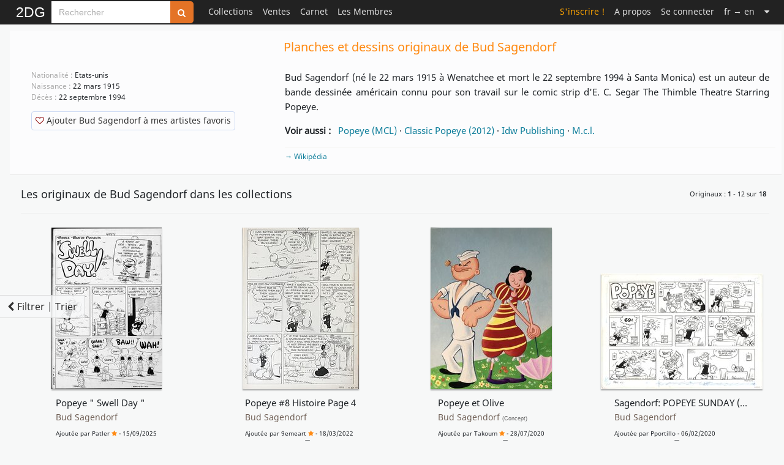

--- FILE ---
content_type: text/html; charset=UTF-8
request_url: https://www.2dgalleries.com/bud-sagendorf/comic-art/9418
body_size: 15134
content:
 <!DOCTYPE html><html lang="fr">
<head>
    <meta charset="utf-8">
    <meta name="googlebot" content="notranslate">
    <link rel="preload" href="/css/fonts/fontawesome-webfont.woff2?v=4.6.3" type="font/woff2" as="font" crossorigin="anonymous">
    <link rel="preload" href="/fonts/noto-sans-v11-latin-regular.woff2" type="font/woff2" as="font" crossorigin="anonymous">
    <link rel="preconnect" href="https://www.google-analytics.com">
    <link rel="apple-touch-icon" sizes="152x152" href="/apple-touch-icon.png">
    <link rel="icon" type="image/png" sizes="48x48" href="/favicon-48x48.png">
    <link rel="icon" type="image/png" sizes="32x32" href="/favicon-32x32.png">
    <link rel="icon" type="image/png" sizes="16x16" href="/favicon-16x16.png">
    <link rel="mask-icon" href="/safari-pinned-tab.svg" color="#000000">
    <!--
    <link href="https://cdn.jsdelivr.net/npm/bootstrap@5.3.2/dist/css/bootstrap.min.css" rel="stylesheet" integrity="sha384-T3c6CoIi6uLrA9TneNEoa7RxnatzjcDSCmG1MXxSR1GAsXEV/Dwwykc2MPK8M2HN" crossorigin="anonymous">
    -->
    <title>Planches et dessins originaux de Bud Sagendorf</title>            <meta name="description" content="Planches&#x20;et&#x20;dessins&#x20;originaux&#x20;de&#x20;Bud&#x20;Sagendorf&#x20;en&#x20;vente&#x20;et&#x20;dans&#x20;les&#x20;collections&#x20;-&#x20;Explorez&#x20;des&#x20;milliers&#x20;d&#x2019;&#x0153;uvres&#x20;de&#x20;BD&#x20;exceptionnelles&#x20;sur&#x20;2DGalleries&#x20;&#x21;">
<meta property="og&#x3A;type" content="website">
<meta property="og&#x3A;site_name" content="2DGalleries">
<meta property="og&#x3A;title" content="Planches&#x20;et&#x20;dessins&#x20;originaux&#x20;de&#x20;Bud&#x20;Sagendorf">
<meta property="og&#x3A;description" content="Planches&#x20;et&#x20;dessins&#x20;originaux&#x20;de&#x20;Bud&#x20;Sagendorf&#x20;en&#x20;vente&#x20;et&#x20;dans&#x20;les&#x20;collections&#x20;-&#x20;Explorez&#x20;des&#x20;milliers&#x20;d&#x2019;&#x0153;uvres&#x20;de&#x20;BD&#x20;exceptionnelles&#x20;sur&#x20;2DGalleries&#x20;&#x21;">
<meta property="og&#x3A;url" content="https&#x3A;&#x2F;&#x2F;www.2dgalleries.com&#x2F;bud-sagendorf&#x2F;originaux&#x2F;9418">
<meta name="twitter&#x3A;card" content="summary">
<meta name="keywords" content="Bud&#x20;Sagendorf,&#x20;originaux&#x20;de&#x20;Bud&#x20;Sagendorf,&#x20;originaux&#x20;de&#x20;Bud&#x20;Sagendorf&#x20;en&#x20;vente,&#x20;planches&#x20;originales&#x20;de&#x20;Bud&#x20;Sagendorf,&#x20;illustrations&#x20;de&#x20;Bud&#x20;Sagendorf,&#x20;dedicaces&#x20;de&#x20;Bud&#x20;Sagendorf,&#x20;illustrations,&#x20;dessin&#x20;original,&#x20;dedicace,&#x20;crayonne,&#x20;collections&#x20;d&#x2019;originaux&#x20;de&#x20;BD,&#x20;galeries&#x20;d&#x2019;originaux&#x20;de&#x20;BD">
<meta name="viewport" content="width&#x3D;device-width,&#x20;initial-scale&#x3D;1.0">    <meta name="classification" content="Art, Bande dessinée">
    <meta name="copyright" content="Copyright 2026 Art Paths">
    <meta name="pinterest" content="nopin"/>
    <meta name="p:domain_verify" content="acda7dcef807de91dedc237927197083"/>
    <meta name="theme-color" content="#ffffff">
    <style>
        /* noto-sans-regular - latin */
        @font-face {
            font-family: 'Noto Sans';
            font-style: normal;
            font-weight: 400;
            font-display: block;
            src: local(''),
            url('/fonts/noto-sans-v11-latin-regular.woff2') format('woff2'),
            url('/fonts/noto-sans-v11-latin-regular.woff') format('woff'),
            url('/fonts/noto-sans-v11-latin-regular.ttf') format('truetype');
        }
    </style>
    <link href="&#x2F;css&#x2F;Comicart&#x2F;2DG.26.css" media="screen" rel="stylesheet" type="text&#x2F;css">
<link href="https&#x3A;&#x2F;&#x2F;www.2dgalleries.com&#x2F;bud-sagendorf&#x2F;originaux&#x2F;9418" rel="canonical">
<link href="https&#x3A;&#x2F;&#x2F;www.2dgalleries.com&#x2F;bud-sagendorf&#x2F;originaux&#x2F;9418" hreflang="fr" rel="alternate">
<link href="https&#x3A;&#x2F;&#x2F;www.2dgalleries.com&#x2F;bud-sagendorf&#x2F;comic-art&#x2F;9418" hreflang="en" rel="alternate">
<link href="&#x2F;js&#x2F;splide&#x2F;splide.min.css" media="screen" rel="stylesheet" type="text&#x2F;css">    <script src="/js/2DG.3.js"></script>
                <script type="application/ld+json">
        {"@context":"https://schema.org","@type":"CollectionPage","name":"Planches et dessins originaux de Bud Sagendorf","description":"Planches et dessins originaux de Bud Sagendorf en vente et dans les collections - Explorez des milliers d’œuvres de BD exceptionnelles sur 2DGalleries !","url":"https://www.2dgalleries.com/bud-sagendorf/originaux/9418","mainEntity":{"@type":"ItemList","name":"Originaux de BD de Bud Sagendorf","itemListElement":[{"@type":"VisualArtwork","name":"Popeye \" Swell Day \"","artMedium":"Encre de Chine","url":"https://www.2dgalleries.com/art/popeye-swell-day-254263","image":"https://www.2dgalleries.com/planches/2025/257/sagendorf-popeye-swell-day-34lb.jpg","artist":{"@type":"Person","name":"Bud Sagendorf"},"description":"Planche originale"},{"@type":"VisualArtwork","name":"Popeye #8 Histoire Page 4","artMedium":"Encre de Chine","url":"https://www.2dgalleries.com/art/popeye-8-histoire-page-4-174717","image":"https://www.2dgalleries.com/planches/2022/76/sagendorf-popeye-8-histoire-page-4-2xy1.jpg","artist":{"@type":"Person","name":"Bud Sagendorf"},"description":"Planche originale"},{"@type":"VisualArtwork","name":"Popeye et Olive","artMedium":"Gouache","url":"https://www.2dgalleries.com/art/popeye-et-olive-140920","image":"https://www.2dgalleries.com/planches/2020/209/sagendorf-popeye-et-olive-3j5p.jpg","artist":{"@type":"Person","name":"Bud Sagendorf"},"description":"Illustration originale"},{"@type":"VisualArtwork","name":"Sagendorf: POPEYE SUNDAY (11/11/73)","artMedium":"Encre de Chine","url":"https://www.2dgalleries.com/art/sagendorf-popeye-sunday-11-11-73-130811","image":"https://www.2dgalleries.com/planches/2020/36/sagendorf-popeye-sunday-11-11-73-2ima.jpg","artist":{"@type":"Person","name":"Bud Sagendorf"},"description":"Planche originale"},{"@type":"VisualArtwork","name":"Popeye","artMedium":"Encre de Chine","url":"https://www.2dgalleries.com/art/popeye-122793","image":"https://www.2dgalleries.com/planches/2019/257/sagendorf-popeye-32x5.jpg","artist":{"@type":"Person","name":"Bud Sagendorf"},"description":"Planche originale"},{"@type":"VisualArtwork","name":"Popeye #3","artMedium":"Encre de Chine","url":"https://www.2dgalleries.com/art/popeye-3-120768","image":"https://www.2dgalleries.com/planches/2019/193/sagendorf-popeye-3-3jlm.jpg","artist":{"@type":"Person","name":"Bud Sagendorf"},"description":"Planche originale"},{"@type":"VisualArtwork","name":"Popeye Sunday 04-May-1975","artMedium":"Encre de Chine","url":"https://www.2dgalleries.com/art/popeye-sunday-04-may-1975-103131","image":"https://www.2dgalleries.com/images/membersonly200H_fr.jpg","artist":{"@type":"Person","name":"Bud Sagendorf"},"description":"Planche originale"},{"@type":"VisualArtwork","name":"POPEYE Nº 10 - page 35","artMedium":"Encre de Chine","url":"https://www.2dgalleries.com/art/popeye-no-10-page-35-71665","image":"https://www.2dgalleries.com/planches/2016/215/sagendorf-popeye-n-10-pag-35-3594.jpg","artist":{"@type":"Person","name":"Bud Sagendorf"},"description":"Planche originale"},{"@type":"VisualArtwork","name":"Popeye","artMedium":"Encre de Chine","url":"https://www.2dgalleries.com/art/popeye-50266","image":"https://www.2dgalleries.com/planches/2015/144/sagendorf-popeye-32k7.jpg","artist":{"@type":"Person","name":"Bud Sagendorf"},"description":"Planche originale"},{"@type":"VisualArtwork","name":"Popeye","artMedium":"Encre de Chine","url":"https://www.2dgalleries.com/art/popeye-50086","image":"https://www.2dgalleries.com/planches/2017/34/sagendorf-popeye-3f3l.jpg","artist":{"@type":"Person","name":"Bud Sagendorf"},"description":"Planche originale"},{"@type":"VisualArtwork","name":"Popeye","artMedium":"Encre de Chine","url":"https://www.2dgalleries.com/art/popeye-50085","image":"https://www.2dgalleries.com/planches/2017/34/sagendorf-popeye-3f56.jpg","artist":{"@type":"Person","name":"Bud Sagendorf"},"description":"Planche originale"},{"@type":"VisualArtwork","name":"Popeye","artMedium":"Encre de Chine","url":"https://www.2dgalleries.com/art/popeye-50084","image":"https://www.2dgalleries.com/planches/2017/34/sagendorf-popeye-3f6n.jpg","artist":{"@type":"Person","name":"Bud Sagendorf"},"description":"Planche originale"}],"numberOfItems":18},"about":{"@type":"Person","name":"Bud Sagendorf","description":"Bud Sagendorf (né le 22 mars 1915 à Wenatchee et mort le 22 septembre 1994 à Santa Monica) est un auteur de bande dessinée américain connu pour son travail sur le comic strip d'E. C. Segar The Thimble Theatre Starring Popeye.\r"}}    </script>
      </head>
<body>
<nav class="navbar navbar-top fixed-top navbar-expand-lg bg-black py-0" data-bs-theme="dark">
    <div class="container-fluid p-0" style="max-width: 1248px;">
        <a title="Toute l'actualité des originaux de Bande Dessinée" class="navbar-brand brand "
       href="/">2DG</a>
                <style>
            .custom-input-group {
                height: 36px;
            }
            .custom-input-group .form-control {
                height: 100%;
                font-size: 0.875rem!important;
                padding: 0.375rem 0.75rem;
            }
            .custom-input-group .btn {
                height: 100%;
                font-size: 0.875rem;
            }
            .navbar-top input.search-hints:focus {
                border-color: #e47326;
                box-shadow: 0 0 6px #e47326;
                outline: none;
            }
        </style>
        <form method="get" action="/browse/index" class="d-flex flex-column" role="search">
            <div style="margin-top:2px;" class="input-group flex-nowrap custom-input-group">
                <input aria-label="Search" type="search" name="q" class="rounded-0 form-control form-control-sm search-hints"
                       placeholder="Rechercher"
                       autocomplete="off" autocorrect="off" required>
                <button type="submit" class="btn btn-search" title="Rechercher sur tout le site"><i class="fa fa-search"></i></button>
            </div>
            <ul class="search-hint ps-0"><li id="search-results"></li></ul>
        </form>
        <button class="navbar-toggler" type="button" data-bs-toggle="collapse" data-bs-target="#navbarSupportedContent" aria-controls="navbarSupportedContent" aria-expanded="false" aria-label="Toggle navigation">
            <span class="navbar-toggler-icon"></span>
        </button>
<div style="min-width:750px;" class="collapse navbar-collapse ms-3" id="navbarSupportedContent">
<ul class="navbar-nav ms-0">
    <li class="nav-item dropdown">
                        <a class="nav-link" title="Collections" href="#">Collections</a>
        <ul class="dropdown-menu dropdown-menu-collections">
            <li><a class="dropdown-item" href="/browse/index?timespan=3">Nouveautés dans les collections</a></li>
            <hr>
            <li><a class="dropdown-item" href="/artists">Originaux classés par artistes</a></li>
            <li><a class="dropdown-item" href="/series">Originaux classés par série populaires</a></li>
                            <hr>
                <li><a class="dropdown-item" href="/browse/highlights">A l'affiche dans les collections</a></li>
                <li><a class="dropdown-item" href="/browse/weeklytheme"> Galerie thématique du moment</a></li>
                <!--<li><a class="dropdown-item" href="/browse/weeklythemearchives"> Archives thématiques</a></li>-->
                                                    <li><a class="dropdown-item" href="/bestof"> Le Best Of : sélectionné par les membres</a></li>
                    </ul>
    </li>
            <li class="nav-item dropdown">
            <a class="nav-link" href="#">Ventes</a>
            <ul class="dropdown-menu dropdown-menu-admin">
                <li><a class="dropdown-item" href="/browse/forsale">&nbsp;Tous les originaux en vente</a></li>
                <hr>
                                    <li><a class="dropdown-item" href="/browse/prosartforsale">&nbsp;Mises en vente par des professionnels</a></li>
                                    <li><a class="dropdown-item" href="/browse/artistsartforsale">&nbsp;Mises en vente par les artistes</a></li>
                                    <li><a class="dropdown-item" href="/browse/membersartforsale">&nbsp;Mises en vente par des particuliers</a></li>
                                                <hr>
                                                                                <li><a class="dropdown-item" href="/wishlist/manage">&nbsp;Mes recherches</a></li>
                                        <li><a class="dropdown-item" href="/browse/salesxwishlist">&nbsp;Ventes associées à votre liste de recherche</a></li>
                                                            <hr>
                        <li><a class="dropdown-item" href="/premiumoffer">Vous avez des originaux à vendre ?                                &nbsp;<span class="xdgcol-dk">Devenez Premium !</span></a></li>
                                                </ul>
        </li>
    
            <li class="nav-item "><a title="Le Carnet" class="nav-link" href="/notebook">Carnet</a></li>
        <li class="nav-item dropdown">
        <a class="nav-link" href="#">Les Membres</a>
        <ul class="dropdown-menu dropdown-menu-members">
            <li><a class="dropdown-item" href="/members/artdealers">Les membres professionnels</a></li>
                            <li><a class="dropdown-item" href="/members/artists">Les membres artistes</a></li>
                        <li><a class="dropdown-item" href="/members-galleries?premium=1">Les membres Premium du jour</a></li>
        </ul>
    </li>
                
    </ul>
    <ul class="navbar-nav ms-auto navbar-right">

    
                    <li class="nav-item "><a class="nav-link signup" href="/account/signup">S'inscrire !</a></li>
        <li class="nav-item "><a class="nav-link" href="/aboutus">A propos</a></li>
                <li class="nav-item dropdown"><a class="nav-link" href="/account/login">Se connecter</a></li>
                                <li class="nav-item"><a rel="nofollow" class="nav-link" href="https://www.2dgalleries.com/bud-sagendorf/comic-art/9418?lang=en">
                    <span class="C(white)">fr</span> &rarr; en</a></li>
            <li class="nav-item dropdown">
        <a class="nav-link" href="#" aria-label="Suite"><i class="fa fa-caret-down"></i></a>
        <ul class="dropdown-menu dropdown-menu-more">
            <li><a class="dropdown-item" href="/faq">Aide & FAQ</a></li>
                        <li><a class="dropdown-item" rel="nofollow" href="/contactus">Assistance utilisateur</a></li>
        </ul>
    </li>

</ul>
        </div>
</div>
</nav>

    <div id="registerpopup-modal" class="modal fade" tabindex="-1" role="dialog" aria-labelledby="register-popup-modalLabel" aria-hidden="true">
        <div class="modal-dialog">
            <div class="modal-content">
                <div class="modal-header">
                    <h3 class="modal-title">Rejoignez-nous sur 2DG !</h3>
                    <button type="button" class="btn-close" data-bs-dismiss="modal" aria-label="Close"></button>
                </div>
                <div class="modal-body">
                    <img width="1920" height="450" alt="Bannière de 2DGalleries" loading="lazy" src="/images/leaderboards/Tarrin1280x300.jpg">
                    <div style="padding:20px;font-size:18px;line-height:24px;">
                        <ul>
                            <li>Accédez aux planches et illustrations réservées aux membres</li>
                            <li>Découvrez de nouvelles fonctionnalités gratuites !</li>
                        </ul>
                    </div>
                    <div class="text-center" style="margin-top: 10px;margin-bottom:40px">
                        <a href="/account/signup" class="xlarge awesome orange">S'inscrire</a>
                    </div>
                </div>
                <div class="modal-footer">
                    <button class="btn" data-bs-dismiss="modal" aria-hidden="true">Fermer</button>
                </div>
            </div>
        </div>
    </div>


<div class="container-fluid">
    <div class="row g-0">
        <div id="nolayout" style="max-width:1248px;margin-left:auto;margin-right:auto;" class="mainpage">
                        <style>
    #filterSortButton {
        opacity: 0;
        transform: translateY(20px);
        transition: opacity 0.3s ease-in, transform 0.3s ease-in;
        position: fixed;

       /* border:1px solid #666!important;*/
        border-left:0!important;
        margin-left:0!important;
        border-radius:0;
        bottom: 200px;
        left:0;
        z-index: 1000;
        visibility: hidden;
    }

    #filterSortButton.visible {
        opacity: 0.8;
        transform: translateY(0);
        visibility: visible;
    }

    .btn-light {
        /*background-color:#FFF;*/
        border: 1px solid #ccc;
        transition: background-color 0.3s ease, border-color 0.3s ease;
    }

    .btn-light:hover {
        background-color: #f8f9fa;
        border-color: #aaa;
    }
</style>

<style>
    input.period_checkbox, input.style_checkbox {
        margin-top:0;
        margin-bottom:4px;
    }

    label.period_name, label.style_name {
        margin-bottom:0;
        display:inline-block;
        margin-left:8px;
        color: #777;
        font-size: 13px;
    }

    div.filtervswishlist {
        padding: 5px 6px;
        color: #777;
    }

    div.filtervswishlist a {
        color:#777;
    }

    div.browse-sidebar > button.nav-header {
        font-size:12px;
        font-weight: normal;
        padding-top: 8px;
        padding-bottom: 8px;
        padding-left: 0;
        padding-right: 0;
        text-shadow: none;
        color: #888;
        background-color: #FFFFFF;
        text-align: left;
        width:100%;
    }

    div.browse-sidebar {
        margin-left:6px;
        margin-right:6px;
    }

    div.nav-header {
        padding-left: 0;
    }

    a { cursor: pointer;
    }

</style>


    
        <div class="row">
        <div class="col">
            <div class="navigation">
                <div class="row">

                    

<div style="margin-bottom:10px;margin-top:10px;" class="artist-profile">
    <div style="margin-bottom:5px" class="row">
        <div class="col">
            <div style="padding:0px;" class="artist-profileinfo">
                <div class="row">
                    <div class="col">
                        <div class="row">
                            <div class="col-md-4 d-none d-md-block"></div>
                            <div class="col-md-8 category-header">
                                <h1 class="xdgcol-dk mx-1 mx-md-2" style="line-height:24px;font-size: 20px;">Planches et dessins originaux de Bud Sagendorf</h1>
                            </div>
                        </div>
                        <div class="row">
                            <div style="margin-top:0px;margin-bottom:20px;" class="col-md-4">
                                <div style="margin-left:0" class="author-content">
                                    <!--<h2 style="font-size:18px;" class="aname">A propos de Bud Sagendorf</h2>-->
                                 <!--                                           <h2 style="font-size:18px;margin-left:10px" class="aname">Biographie</h2>
                                    -->
                                    <ul style="word-wrap:break-word;margin-top:20px;margin-bottom:5px;list-style-type: none">
                                                                                                                                <li>
                                                <span class="acountry"> Nationalité : </span>
                                                Etats-unis                                            </li>
                                        
                                                                                    <li>
                                                <span class="abirthdate"> Naissance : </span>
                                                22 mars 1915                                            </li>
                                                                                                                            <li>
                                                <span class="adateofdeath"> Décès : </span>
                                                22 septembre 1994                                            </li>
                                        
                                        
                                        <li>
                                            <div class="author-actions" style="margin-top:10px">
                                                                                            </div>
                                        </li>
                                    </ul>
                                    </div>
                                    <div style="clear:both;"></div>
                                    <div style="margin-top:20px;">
                                        <div class="author-actions" style="margin-left:25px;margin-top:20px">
                                                                                                <a class="neutralbtn large"
                                                       rel="nofollow"
                                                       style="padding:4px 6px 6px!important"
                                                       title="Ajouter&#x20;Bud&#x20;Sagendorf&#x20;&#xE0;&#x20;mes&#x20;artistes&#x20;favoris"
                                                       href="/account/addfavartist?aid=9418"><i style="color:darkred" class="fa fa-heart-o"></i>&nbsp;Ajouter Bud Sagendorf à mes artistes favoris</a>

                                                                                        </div>
                                    </div>
                            </div>
                                <div class="col-md-8">
                                     <div>
                                                                                             <div class="biography">
                                                        <div class="bio-body" style="font-size:15px;margin-top:10px;margin-bottom:0;padding:10px;">
                                                            <div style="min-height:24px;max-height:160px;line-height:24px;text-align: justify;overflow-y:auto">
                                                                    Bud Sagendorf (né le 22 mars 1915 à Wenatchee et mort le 22 septembre 1994 à Santa Monica) est un auteur de bande dessinée américain connu pour son travail sur le comic strip d'E. C. Segar The Thimble Theatre Starring Popeye.                                                            </div>
                                                            
    <div class="row">
        <div class="col">
            <div id="related_links" style="font-size:15px;line-height:24px;margin-top:15px">
                <span style="font-weight:bold;">Voir aussi : &nbsp;</span>
                                    <a title="Découvrez Popeye (MCL)" href="/originaux/album/popeye-mcl-l-ile-aux-pirates-4207">Popeye (MCL)</a>
                     ·                                     <a title="Découvrez Classic Popeye (2012)" href="/originaux/album/classic-popeye-2012-ghost-island-9709">Classic Popeye (2012)</a>
                     ·                                     <a title="Découvrez Idw Publishing" href="/idw-publishing/originaux/editeur/74">Idw Publishing</a>
                     ·                                     <a title="Découvrez M.c.l." href="/m-c-l/originaux/editeur/316">M.c.l.</a>
                                                </div>
        </div>
    </div>

                                                        </div>
                                                </div>
                                                                                                                               <div class="" style="color:#AAAAAA;padding-left:10px;margin-bottom:5px;">
                                                 <hr style="margin-top:5px;margin-bottom:5px">
                                                 <span>
                                                     <a title="Page&#x20;wikip&#xE9;dia&#x20;de&#x20;Bud&#x20;Sagendorf" target="_blank" rel="nofollow noopener external" href="https&#x3A;&#x2F;&#x2F;fr.wikipedia.org&#x2F;wiki&#x2F;Bud_Sagendorf">&rarr;&nbsp;Wikipédia</a>
                                                 </span>
                                             </div>
                                                                                                                       </div>
                                </div>
                        </div>
                   </div>
                </div>
            </div>
        </div>
    </div>

    </div>
                </div>

            </div>
        </div>
    </div>
    
         <button id="filterSortButton" class="btn btn-light d-flex align-items-center visible" type="button" data-bs-toggle="offcanvas" data-bs-target="#offcanvasResponsive" aria-controls="offcanvasResponsive">
             <i class="fa fa-chevron-left d-none d-md-flex" style="margin-right:5px"></i>Filtrer | Trier         </button>


        <div style="margin-top:48px;max-width:280px;" class="offcanvas offcanvas-start" data-bs-scroll="true" tabindex="-1" id="offcanvasResponsive" aria-labelledby="offcanvasResponsiveLabel">
                <div class="offcanvas-header justify-content-end p-2">
                    <button type="button" class="btn-close" data-bs-dismiss="offcanvas" data-bs-target="#offcanvasResponsive" aria-label="Close"></button>     </div>
                <div style="padding-top:4px;display:block" class="offcanvas-body">
               <div style="padding:8px;padding-top:0;background-color:#FFF;z-index:2;overflow:hidden;" class="sidebar-nav-collapse">
                <div class="browse-sidebar">
                                        <div id="refineselection" style="margin-top:10px;margin-bottom:10px;">
                                <div class="row">
                                    <div class="col searchgallery">
                                        <form method="get" action="/bud-sagendorf/originaux/9418" class="sidebar-search form-search d-flex">
                                                                                                    <input type="hidden" name="timespan"
                                                               value="4">
                                                                                                            <input type="hidden" name="order"
                                                               value="1">
                                                                                                            <input type="hidden" name="catid"
                                                               value="2">
                                                                                                            <input type="hidden" name="typeofart"
                                                               value="all">
                                                                                                <div class="input-group input-group-sm flex-nowrap">
                                                <input type="search"
                                                       style="flex: 1;"
                                                       name="q"
                                                       arial-label="Search this page"
                                                       class="rounded-0 form-control form-control-sm"
                                                       placeholder="Rechercher" required
                                                       autocomplete="off"
                                                       autocorrect="off">
                                                <button type="submit" class="btn btn-search"
                                                        title="Rechercher des originaux dans cette page"><i
                                                        class="fa fa-search"></i></button>
                                            </div>
                                        </form>
                                    </div>
                                </div>
                        </div>

                                            <ul class="nav flex-column nav-pills">
                                                            <li class="active">
                                    <a class="filter"
                                       href="/bud-sagendorf/originaux/9418?timespan=4&amp;order=1&amp;catid=2&amp;typeofart=all">Tous les originaux</a>
                                </li>
                                                            <li class="">
                                    <a class="filter"
                                       href="/bud-sagendorf/originaux/9418?timespan=4&amp;order=1&amp;catid=2&amp;typeofart=strips">Planches originales</a>
                                </li>
                                                            <li class="">
                                    <a class="filter"
                                       href="/bud-sagendorf/originaux/9418?timespan=4&amp;order=1&amp;catid=2&amp;typeofart=illustrations">Illustrations originales</a>
                                </li>
                                                            <li class="">
                                    <a class="filter"
                                       href="/bud-sagendorf/originaux/9418?timespan=4&amp;order=1&amp;catid=2&amp;typeofart=sketches">Dédicaces</a>
                                </li>
                                                    </ul>
                        <hr>

                                                    <ul class="nav flex-column nav-pills">
                                                                    <li class="active">
                                        <a  class="filter"
                                            href="/bud-sagendorf/originaux/9418?timespan=4&amp;order=1&amp;catid=2&amp;typeofart=all">
                                            Oeuvres les plus récentes</a>
                                    </li>
                                                                    <li class="">
                                        <a  class="filter"
                                            href="/bud-sagendorf/originaux/9418?timespan=4&amp;order=10&amp;catid=2&amp;typeofart=all">
                                            Les plus populaires</a>
                                    </li>
                                                                    <li class="">
                                        <a  class="filter"
                                            href="/bud-sagendorf/originaux/9418?timespan=4&amp;order=2&amp;catid=2&amp;typeofart=all">
                                            Les plus commentées</a>
                                    </li>
                                                            </ul>
                            <hr>

                        
                                                <button class="nav-header" data-bs-toggle="collapse" data-bs-target="#dateaddedcontent" aria-expanded="false" aria-controls="dateaddedcontent">DATE D’AJOUT<i  style="line-height:18px;" class="angle pull-right fa fa-angle-right fa-2x"></i></button>
                        <div id="dateaddedcontent" class="collapse">
                             <ul class="nav flex-column nav-pills">
                                                                    <li class="">
                                        <a class="filter"
                                           href="/bud-sagendorf/originaux/9418?timespan=3&amp;order=1&amp;catid=2&amp;typeofart=all">Ces 30 derniers jours</a>
                                    </li>
                                                                    <li class="active">
                                        <a class="filter"
                                           href="/bud-sagendorf/originaux/9418?timespan=4&amp;order=1&amp;catid=2&amp;typeofart=all">Tout</a>
                                    </li>
                                                             </ul>
                        </div>

                    <hr>
                
                    </div>
                    <div id="categories" class="browse-sidebar">
                            <button class="nav-header" data-bs-toggle="collapse" data-bs-target="#categoriescontent" aria-expanded="false" aria-controls="categoriescontent">AFFINER LA CATEGORIE<i  style="line-height:18px;" class="angle pull-right fa fa-angle-right fa-2x"></i></button>
                            <div id="categoriescontent" class="collapse">
                                <ul class="nav flex-column nav-pills">
                                                                                                                                                                                <li class="active">
                                            <a class="filter cat-depth-1"
                                               href="/bud-sagendorf/originaux/9418?timespan=4&amp;order=1&amp;catid=2&amp;typeofart=all">Bande dessinée</a>
                                        </li>
                                                                                                                                                <li class="">
                                            <a class="filter cat-depth-2"
                                               href="/bud-sagendorf/originaux/9418?timespan=4&amp;order=1&amp;catid=3&amp;typeofart=all">Franco-belge</a>
                                        </li>
                                                                                                                                                <li class="">
                                            <a class="filter cat-depth-2"
                                               href="/bud-sagendorf/originaux/9418?timespan=4&amp;order=1&amp;catid=4&amp;typeofart=all">Comics</a>
                                        </li>
                                                                                                                                                <li class="">
                                            <a class="filter cat-depth-2"
                                               href="/bud-sagendorf/originaux/9418?timespan=4&amp;order=1&amp;catid=27&amp;typeofart=all">Fumetti</a>
                                        </li>
                                                                                                                                                <li class="">
                                            <a class="filter cat-depth-2"
                                               href="/bud-sagendorf/originaux/9418?timespan=4&amp;order=1&amp;catid=5&amp;typeofart=all">Manga</a>
                                        </li>
                                                                                                                                                <li class="">
                                            <a class="filter cat-depth-2"
                                               href="/bud-sagendorf/originaux/9418?timespan=4&amp;order=1&amp;catid=6&amp;typeofart=all">Autres</a>
                                        </li>
                                                                                                    </ul>
                            </div>
                        <hr>
                    </div>

                                    <div id="periods" class="browse-sidebar">
                        <button class="nav-header" data-bs-toggle="collapse" data-bs-target="#periodcontent" aria-expanded="false" aria-controls="periodcontent">DATE DE CREATION<i  style="line-height:18px;" class="angle pull-right fa fa-angle-right fa-2x"></i></button>
                        <div id="periodcontent" class="collapse">
                            <ul class="nav flex-column nav-pills">
                                <li><input
                                                                                data-url="/bud-sagendorf/originaux/9418?timespan=4&amp;order=1&amp;catid=2&amp;typeofart=all"
                                        checked                                        class="period_checkbox filter"
                                        id="period_reset"
                                        type="checkbox"><label class="period_name" style="display:inline;" for="period_reset">Toutes</label></li>

                                                                <li style="margin-top:2px;margin-bottom:2px;"><input
                                                                                data-url="/bud-sagendorf/originaux/9418?timespan=4&amp;order=1&amp;catid=2&amp;per=8&amp;typeofart=all"
                                                                                class="period_checkbox filter" id="period_8" type="checkbox"><label class="period_name" style="display:inline;" for="period_8">Années 2010</label></li>
                                                                <li style="margin-top:2px;margin-bottom:2px;"><input
                                                                                data-url="/bud-sagendorf/originaux/9418?timespan=4&amp;order=1&amp;catid=2&amp;per=7&amp;typeofart=all"
                                                                                class="period_checkbox filter" id="period_7" type="checkbox"><label class="period_name" style="display:inline;" for="period_7">Années 2000</label></li>
                                                                <li style="margin-top:2px;margin-bottom:2px;"><input
                                                                                data-url="/bud-sagendorf/originaux/9418?timespan=4&amp;order=1&amp;catid=2&amp;per=6&amp;typeofart=all"
                                                                                class="period_checkbox filter" id="period_6" type="checkbox"><label class="period_name" style="display:inline;" for="period_6">Années 1990</label></li>
                                                                <li style="margin-top:2px;margin-bottom:2px;"><input
                                                                                data-url="/bud-sagendorf/originaux/9418?timespan=4&amp;order=1&amp;catid=2&amp;per=5&amp;typeofart=all"
                                                                                class="period_checkbox filter" id="period_5" type="checkbox"><label class="period_name" style="display:inline;" for="period_5">Années 1980</label></li>
                                                                <li style="margin-top:2px;margin-bottom:2px;"><input
                                                                                data-url="/bud-sagendorf/originaux/9418?timespan=4&amp;order=1&amp;catid=2&amp;per=4&amp;typeofart=all"
                                                                                class="period_checkbox filter" id="period_4" type="checkbox"><label class="period_name" style="display:inline;" for="period_4">Années 1970</label></li>
                                                                <li style="margin-top:2px;margin-bottom:2px;"><input
                                                                                data-url="/bud-sagendorf/originaux/9418?timespan=4&amp;order=1&amp;catid=2&amp;per=3&amp;typeofart=all"
                                                                                class="period_checkbox filter" id="period_3" type="checkbox"><label class="period_name" style="display:inline;" for="period_3">Années 1960</label></li>
                                                                <li style="margin-top:2px;margin-bottom:2px;"><input
                                                                                data-url="/bud-sagendorf/originaux/9418?timespan=4&amp;order=1&amp;catid=2&amp;per=2&amp;typeofart=all"
                                                                                class="period_checkbox filter" id="period_2" type="checkbox"><label class="period_name" style="display:inline;" for="period_2">Années 1950</label></li>
                                                                <li style="margin-top:2px;margin-bottom:2px;"><input
                                                                                data-url="/bud-sagendorf/originaux/9418?timespan=4&amp;order=1&amp;catid=2&amp;per=1&amp;typeofart=all"
                                                                                class="period_checkbox filter" id="period_1" type="checkbox"><label class="period_name" style="display:inline;" for="period_1">Avant 1950</label></li>
                                                            </ul>
                        </div>
                        <hr>
                    </div>
                
                
                
                                                            <div style="margin-top:5px;margin-left:5px;" class="controls">
                            <label style="font-size:12px;display:inline;" for="hidesketches" style="font-size:11px;" >Afficher les dédicaces</label>&nbsp;
                            <input type="hidden" value="0" name="sketchesvisibility">
                            <input id="hidesketches" style="height:14px;vertical-align:middle;margin-top: 0;" type="checkbox"
                                   value="1"                                    name="sketchesvisibility">
                        </div>
                                    
                             </div>
                </div>
            </div>

<div class="row">
        <div class="col-md-12">

            
            
                    <div class="browse-page px-md-2">
                        <div style="height:35px;" class="ghost hidden"></div>
                                                                        
                        
                        
                        <div style="margin-top:0px;" class="artworks-section" id="content2">
                                            <div class="">
                    <div class="row">
                        <div class="col">

                                                            <div class="pull-left"><h2 style="line-height:32px;font-size:18px;margin-left:10px">Les originaux de Bud Sagendorf dans les collections</h2></div>
                                                        <div style="margin-left:10px;font-size:11px;line-height:32px" class="displayedresults pull-right">
                                <p style="margin-bottom:1px;">

                                                                    Originaux : <strong>1</strong>
                                        - 12
                                                                                    sur <strong>18</strong>

                                                                        
                                                                    </p>

                            </div>
                        </div>
                    </div>
                    <hr class="browse-page" style="margin-left:10px;margin-bottom: 10px;margin-top:10px">

                <div class="row">
                            <div class="col-md-3">

                            
                                    <div class="artworkcontainer">
                                      <div class="artworkwrapper">
                                            <a class="img"
                                               href="/art/popeye-swell-day-254263"
                                               data-artworkid="254263"
                                               title="Bud Sagendorf - Popeye &quot; Swell Day &quot;">
                                                <div class="imgtable img-loader">
                                                    <img
                                                            alt="Bud Sagendorf - Popeye &quot; Swell Day &quot; - Planche originale"
                                                         width="180"
                                                         height="264"
                                                         srcset="/planches/200H/2025/257/sagendorf-popeye-swell-day-34lb.jpg, /planches/528H/2025/257/sagendorf-popeye-swell-day-34lb.jpg 2x"
                                                         src="/planches/200H/2025/257/sagendorf-popeye-swell-day-34lb.jpg"
                                                         >
                                                   </div>
                                            </a>
                                     </div>

                                        
                                            <div style="display: inline-block">
                                            <div class="artworkdetails">
    <h3 style="line-height:20px;overflow:hidden;margin-bottom:0px;font-weight:normal;font-size:14.5px;white-space:nowrap;text-overflow:ellipsis">Popeye " Swell Day "</h3>
    

            
                                    <a class="artist" href="/bud-sagendorf/originaux/9418">Bud Sagendorf                                            </a>
                        

    <div style="font-size:10px;margin-top:8px;">
        <span style="display:block;margin-top:2px;" class="owner">
                    Ajoutée par <a class="" href="/profile/patler" style="text-transform: capitalize">patler</a><i title="Membre Premium" class="fa fa-star premium-flaticon xdgcol-dk"></i> - 15/09/2025</span>
        <span class="views">206&nbsp;<i class="fa fa-lg fa-eye"></i>&nbsp;</span>
                                                                                   <span class="comments">5&nbsp;<i class="fa fa-lg fa-comment-o"></i>&nbsp;</span>

        <span class="favs"> <a
                    style="font-weight:normal;text-decoration:none;font-size:10px;"
                    href="/whofaved/popeye-swell-day-254263">0                                                                                           <i class="fa fa-lg darkred fa-heart-o"></i></a></span>
                
        
            </div>
    </div>                                            </div>
                                                                            </div>
                                                            </div>
                            
                            <div class="col-md-3">

                            
                                    <div class="artworkcontainer">
                                      <div class="artworkwrapper">
                                            <a class="img"
                                               href="/art/popeye-8-histoire-page-4-174717"
                                               data-artworkid="174717"
                                               title="Bud Sagendorf - Popeye #8 Histoire Page 4">
                                                <div class="imgtable img-loader">
                                                    <img
                                                            alt="Bud Sagendorf - Popeye #8 Histoire Page 4 - Planche originale"
                                                         width="190"
                                                         height="264"
                                                         srcset="/planches/200H/2022/76/sagendorf-popeye-8-histoire-page-4-2xy1.jpg, /planches/528H/2022/76/sagendorf-popeye-8-histoire-page-4-2xy1.jpg 2x"
                                                         src="/planches/200H/2022/76/sagendorf-popeye-8-histoire-page-4-2xy1.jpg"
                                                         >
                                                   </div>
                                            </a>
                                     </div>

                                        
                                            <div style="display: inline-block">
                                            <div class="artworkdetails">
    <h3 style="line-height:20px;overflow:hidden;margin-bottom:0px;font-weight:normal;font-size:14.5px;white-space:nowrap;text-overflow:ellipsis">Popeye #8 Histoire Page 4</h3>
    

            
                                    <a class="artist" href="/bud-sagendorf/originaux/9418">Bud Sagendorf                                            </a>
                        

    <div style="font-size:10px;margin-top:8px;">
        <span style="display:block;margin-top:2px;" class="owner">
                    Ajoutée par <a class="" href="/profile/9emeart" style="text-transform: capitalize">9emeart</a><i title="Membre Premium" class="fa fa-star premium-flaticon xdgcol-dk"></i> - 18/03/2022</span>
        <span class="views">649&nbsp;<i class="fa fa-lg fa-eye"></i>&nbsp;</span>
                                                                                   <span class="comments">1&nbsp;<i class="fa fa-lg fa-comment-o"></i>&nbsp;</span>

        <span class="favs"> <a
                    style="font-weight:normal;text-decoration:none;font-size:10px;"
                    href="/whofaved/popeye-8-histoire-page-4-174717">0                                                                                           <i class="fa fa-lg darkred fa-heart-o"></i></a></span>
                    <span class="">&nbsp;<i class="fa fa-lg fa-book" title="Original publié"></i>&nbsp;</span>
                
        
            </div>
    </div>                                            </div>
                                                                            </div>
                                                            </div>
                            
                            <div class="col-md-3">

                            
                                    <div class="artworkcontainer">
                                      <div class="artworkwrapper">
                                            <a class="img"
                                               href="/art/popeye-et-olive-140920"
                                               data-artworkid="140920"
                                               title="Bud Sagendorf - Popeye et Olive">
                                                <div class="imgtable img-loader">
                                                    <img
                                                            alt="Bud Sagendorf - Popeye et Olive - Illustration originale"
                                                         width="198"
                                                         height="264"
                                                         srcset="/planches/200H/2020/209/sagendorf-popeye-et-olive-3j5p.jpg, /planches/528H/2020/209/sagendorf-popeye-et-olive-3j5p.jpg 2x"
                                                         src="/planches/200H/2020/209/sagendorf-popeye-et-olive-3j5p.jpg"
                                                         >
                                                   </div>
                                            </a>
                                     </div>

                                        
                                            <div style="display: inline-block">
                                            <div class="artworkdetails">
    <h3 style="line-height:20px;overflow:hidden;margin-bottom:0px;font-weight:normal;font-size:14.5px;white-space:nowrap;text-overflow:ellipsis">Popeye et Olive</h3>
    

            
                                    <a class="artist" href="/bud-sagendorf/originaux/9418">Bud Sagendorf                        <small>(Concept)</small>                    </a>
                        

    <div style="font-size:10px;margin-top:8px;">
        <span style="display:block;margin-top:2px;" class="owner">
                    Ajoutée par <a class="" href="/profile/takoum" style="text-transform: capitalize">Takoum</a><i title="Membre Premium" class="fa fa-star premium-flaticon xdgcol-dk"></i> - 28/07/2020</span>
        <span class="views">7 018&nbsp;<i class="fa fa-lg fa-eye"></i>&nbsp;</span>
                                                                                   <span class="comments">7&nbsp;<i class="fa fa-lg fa-comment-o"></i>&nbsp;</span>

        <span class="favs"> <a
                    style="font-weight:normal;text-decoration:none;font-size:10px;"
                    href="/whofaved/popeye-et-olive-140920">3                                                                                           <i class="fa fa-lg darkred fa-heart-o"></i></a></span>
                    <span class="">&nbsp;<i class="fa fa-lg fa-book" title="Original publié"></i>&nbsp;</span>
                
        
            </div>
    </div>                                            </div>
                                                                            </div>
                                                            </div>
                            
                            <div class="col-md-3">

                            
                                    <div class="artworkcontainer">
                                      <div class="artworkwrapper">
                                            <a class="img"
                                               href="/art/sagendorf-popeye-sunday-11-11-73-130811"
                                               data-artworkid="130811"
                                               title="Bud Sagendorf - Sagendorf: POPEYE SUNDAY (11/11/73)">
                                                <div class="imgtable img-loader">
                                                    <img
                                                            alt="Bud Sagendorf - Sagendorf: POPEYE SUNDAY (11/11/73) - Planche originale"
                                                         width="264"
                                                         height="189"
                                                         srcset="/planches/200H/2020/36/sagendorf-popeye-sunday-11-11-73-2ima.jpg, /planches/528H/2020/36/sagendorf-popeye-sunday-11-11-73-2ima.jpg 2x"
                                                         src="/planches/200H/2020/36/sagendorf-popeye-sunday-11-11-73-2ima.jpg"
                                                         >
                                                   </div>
                                            </a>
                                     </div>

                                        
                                            <div style="display: inline-block">
                                            <div class="artworkdetails">
    <h3 style="line-height:20px;overflow:hidden;margin-bottom:0px;font-weight:normal;font-size:14.5px;white-space:nowrap;text-overflow:ellipsis">Sagendorf: POPEYE SUNDAY (11/11/73)</h3>
    

            
                                    <a class="artist" href="/bud-sagendorf/originaux/9418">Bud Sagendorf                                            </a>
                        

    <div style="font-size:10px;margin-top:8px;">
        <span style="display:block;margin-top:2px;" class="owner">
                    Ajoutée par <a class="" href="/profile/pportillo" style="text-transform: capitalize">pportillo</a> - 06/02/2020</span>
        <span class="views">975&nbsp;<i class="fa fa-lg fa-eye"></i>&nbsp;</span>
                                                                                   <span class="comments">1&nbsp;<i class="fa fa-lg fa-comment-o"></i>&nbsp;</span>

        <span class="favs"> <a
                    style="font-weight:normal;text-decoration:none;font-size:10px;"
                    href="/whofaved/sagendorf-popeye-sunday-11-11-73-130811">1                                                                                           <i class="fa fa-lg darkred fa-heart-o"></i></a></span>
                    <span class="">&nbsp;<i class="fa fa-lg fa-book" title="Original publié"></i>&nbsp;</span>
                
        
            </div>
    </div>                                            </div>
                                                                            </div>
                                                            </div>
                            </div><hr class="browse-page" style="margin-bottom: 10px;"><div class="row">
                            <div class="col-md-3">

                            
                                    <div class="artworkcontainer">
                                      <div class="artworkwrapper">
                                            <a class="img"
                                               href="/art/popeye-122793"
                                               data-artworkid="122793"
                                               title="Bud Sagendorf - Popeye">
                                                <div class="imgtable img-loader">
                                                    <img
                                                            alt="Bud Sagendorf - Popeye - Planche originale"
                                                         width="264"
                                                         height="84"
                                                         srcset="/planches/200H/2019/257/sagendorf-popeye-32x5.jpg, /planches/528H/2019/257/sagendorf-popeye-32x5.jpg 2x"
                                                         src="/planches/200H/2019/257/sagendorf-popeye-32x5.jpg"
                                                         loading="lazy">
                                                   </div>
                                            </a>
                                     </div>

                                        
                                            <div style="display: inline-block">
                                            <div class="artworkdetails">
    <h3 style="line-height:20px;overflow:hidden;margin-bottom:0px;font-weight:normal;font-size:14.5px;white-space:nowrap;text-overflow:ellipsis">Popeye</h3>
    

            
                                    <a class="artist" href="/bud-sagendorf/originaux/9418">Bud Sagendorf                                            </a>
                        
                                    <a class="artist" href="/elzie-crisler-segar/originaux/9740">Elzie Crisler Segar                        <small>(Concept)</small>                    </a>
                        

    <div style="font-size:10px;margin-top:8px;">
        <span style="display:block;margin-top:2px;" class="owner">
                    Ajoutée par <a class="" href="/profile/juthisylv" style="text-transform: capitalize">juthisylv</a> - 15/09/2019</span>
        <span class="views">1 039&nbsp;<i class="fa fa-lg fa-eye"></i>&nbsp;</span>
                                                                                   <span class="comments">1&nbsp;<i class="fa fa-lg fa-comment-o"></i>&nbsp;</span>

        <span class="favs"> <a
                    style="font-weight:normal;text-decoration:none;font-size:10px;"
                    href="/whofaved/popeye-122793">0                                                                                           <i class="fa fa-lg darkred fa-heart-o"></i></a></span>
                
        
            </div>
    </div>                                            </div>
                                                                            </div>
                                                            </div>
                            
                            <div class="col-md-3">

                            
                                    <div class="artworkcontainer">
                                      <div class="artworkwrapper">
                                            <a class="img"
                                               href="/art/popeye-3-120768"
                                               data-artworkid="120768"
                                               title="Bud Sagendorf - Popeye #3">
                                                <div class="imgtable img-loader">
                                                    <img
                                                            alt="Bud Sagendorf - Popeye #3 - Planche originale"
                                                         width="176"
                                                         height="264"
                                                         srcset="/planches/200H/2019/193/sagendorf-popeye-3-3jlm.jpg, /planches/528H/2019/193/sagendorf-popeye-3-3jlm.jpg 2x"
                                                         src="/planches/200H/2019/193/sagendorf-popeye-3-3jlm.jpg"
                                                         loading="lazy">
                                                   </div>
                                            </a>
                                     </div>

                                        
                                            <div style="display: inline-block">
                                            <div class="artworkdetails">
    <h3 style="line-height:20px;overflow:hidden;margin-bottom:0px;font-weight:normal;font-size:14.5px;white-space:nowrap;text-overflow:ellipsis">Popeye #3</h3>
    

            
                                    <a class="artist" href="/bud-sagendorf/originaux/9418">Bud Sagendorf                                            </a>
                        

    <div style="font-size:10px;margin-top:8px;">
        <span style="display:block;margin-top:2px;" class="owner">
                    Ajoutée par <a class="" href="/profile/gilac" style="text-transform: capitalize">gilac</a><i title="Membre Premium" class="fa fa-star premium-flaticon xdgcol-dk"></i> - 13/07/2019</span>
        <span class="views">1 273&nbsp;<i class="fa fa-lg fa-eye"></i>&nbsp;</span>
                                                                                   <span class="comments">2&nbsp;<i class="fa fa-lg fa-comment-o"></i>&nbsp;</span>

        <span class="favs"> <a
                    style="font-weight:normal;text-decoration:none;font-size:10px;"
                    href="/whofaved/popeye-3-120768">0                                                                                           <i class="fa fa-lg darkred fa-heart-o"></i></a></span>
                    <span class="">&nbsp;<i class="fa fa-lg fa-book" title="Original publié"></i>&nbsp;</span>
                            <span class=""><i class="fa fa-lg fa-check" title="avec infos de publication"></i></span>
        
        
            </div>
    </div>                                            </div>
                                                                            </div>
                                                            </div>
                            
                            <div class="col-md-3">

                            
                                    <div class="artworkcontainer">
                                      <div class="artworkwrapper">
                                            <a class="img"
                                               href="/art/popeye-sunday-04-may-1975-103131"
                                               data-artworkid="103131"
                                               title="Bud Sagendorf - Popeye Sunday 04-May-1975">
                                                <div class="imgtable img-loader">
                                                    <img
                                                            alt="Bud Sagendorf - Popeye Sunday 04-May-1975 - Planche originale"
                                                         width="264"
                                                         height="264"
                                                         srcset="/images/membersonly200H_fr.png, /images/membersonly200H_fr.png 2x"
                                                         src="/images/membersonly200H_fr.png"
                                                         loading="lazy">
                                                   </div>
                                            </a>
                                     </div>

                                        
                                            <div style="display: inline-block">
                                            <div class="artworkdetails">
    <h3 style="line-height:20px;overflow:hidden;margin-bottom:0px;font-weight:normal;font-size:14.5px;white-space:nowrap;text-overflow:ellipsis">Popeye Sunday 04-May-1975</h3>
    

            
                                    <a class="artist" href="/bud-sagendorf/originaux/9418">Bud Sagendorf                                            </a>
                        

    <div style="font-size:10px;margin-top:8px;">
        <span style="display:block;margin-top:2px;" class="owner">
                    Ajoutée par <a class="" href="/profile/davidf" style="text-transform: capitalize">DavidF</a> - 26/07/2018</span>
        <span class="views">9&nbsp;<i class="fa fa-lg fa-eye"></i>&nbsp;</span>
                                                                                   <span class="comments">1&nbsp;<i class="fa fa-lg fa-comment-o"></i>&nbsp;</span>

        <span class="favs"> <a
                    style="font-weight:normal;text-decoration:none;font-size:10px;"
                    href="/whofaved/popeye-sunday-04-may-1975-103131">0                                                                                           <i class="fa fa-lg darkred fa-heart-o"></i></a></span>
                    <span class="">&nbsp;<i class="fa fa-lg fa-book" title="Original publié"></i>&nbsp;</span>
                
        
            </div>
    </div>                                            </div>
                                                                            </div>
                                                            </div>
                            
                            <div class="col-md-3">

                            
                                    <div class="artworkcontainer">
                                      <div class="artworkwrapper">
                                            <a class="img"
                                               href="/art/popeye-no-10-page-35-71665"
                                               data-artworkid="71665"
                                               title="Bud Sagendorf - POPEYE Nº 10 - page 35">
                                                <div class="imgtable img-loader">
                                                    <img
                                                            alt="Bud Sagendorf - POPEYE Nº 10 - page 35 - Planche originale"
                                                         width="180"
                                                         height="264"
                                                         srcset="/planches/200H/2016/215/sagendorf-popeye-n-10-pag-35-3594.jpg, /planches/528H/2016/215/sagendorf-popeye-n-10-pag-35-3594.jpg 2x"
                                                         src="/planches/200H/2016/215/sagendorf-popeye-n-10-pag-35-3594.jpg"
                                                         loading="lazy">
                                                   </div>
                                            </a>
                                     </div>

                                        
                                            <div style="display: inline-block">
                                            <div class="artworkdetails">
    <h3 style="line-height:20px;overflow:hidden;margin-bottom:0px;font-weight:normal;font-size:14.5px;white-space:nowrap;text-overflow:ellipsis">POPEYE Nº 10 - page 35</h3>
    

            
                                    <a class="artist" href="/bud-sagendorf/originaux/9418">Bud Sagendorf                                            </a>
                        

    <div style="font-size:10px;margin-top:8px;">
        <span style="display:block;margin-top:2px;" class="owner">
                    Ajoutée par <a class="" href="/profile/giacod" style="text-transform: capitalize">giacod</a><i title="Membre Premium" class="fa fa-star premium-flaticon xdgcol-dk"></i> - 03/08/2016</span>
        <span class="views">1 929&nbsp;<i class="fa fa-lg fa-eye"></i>&nbsp;</span>
                                                                                   <span class="comments">0&nbsp;<i class="fa fa-lg fa-comment-o"></i>&nbsp;</span>

        <span class="favs"> <a
                    style="font-weight:normal;text-decoration:none;font-size:10px;"
                    href="/whofaved/popeye-no-10-page-35-71665">0                                                                                           <i class="fa fa-lg darkred fa-heart-o"></i></a></span>
                    <span class="">&nbsp;<i class="fa fa-lg fa-book" title="Original publié"></i>&nbsp;</span>
                
        
            </div>
    </div>                                            </div>
                                                                            </div>
                                                            </div>
                            </div><hr class="browse-page" style="margin-bottom: 10px;"><div class="row">
                            <div class="col-md-3">

                            
                                    <div class="artworkcontainer">
                                      <div class="artworkwrapper">
                                            <a class="img"
                                               href="/art/popeye-50266"
                                               data-artworkid="50266"
                                               title="Bud Sagendorf - Popeye">
                                                <div class="imgtable img-loader">
                                                    <img
                                                            alt="Bud Sagendorf - Popeye - Planche originale"
                                                         width="264"
                                                         height="81"
                                                         srcset="/planches/200H/2015/144/sagendorf-popeye-32k7.jpg, /planches/528H/2015/144/sagendorf-popeye-32k7.jpg 2x"
                                                         src="/planches/200H/2015/144/sagendorf-popeye-32k7.jpg"
                                                         loading="lazy">
                                                   </div>
                                            </a>
                                     </div>

                                        
                                            <div style="display: inline-block">
                                            <div class="artworkdetails">
    <h3 style="line-height:20px;overflow:hidden;margin-bottom:0px;font-weight:normal;font-size:14.5px;white-space:nowrap;text-overflow:ellipsis">Popeye</h3>
    

            
                                    <a class="artist" href="/bud-sagendorf/originaux/9418">Bud Sagendorf                                            </a>
                        

    <div style="font-size:10px;margin-top:8px;">
        <span style="display:block;margin-top:2px;" class="owner">
                    Ajoutée par <a class="" href="/profile/flupke" style="text-transform: capitalize">Flupke</a> - 25/05/2015</span>
        <span class="views">3 451&nbsp;<i class="fa fa-lg fa-eye"></i>&nbsp;</span>
                                                                                   <span class="comments">1&nbsp;<i class="fa fa-lg fa-comment-o"></i>&nbsp;</span>

        <span class="favs"> <a
                    style="font-weight:normal;text-decoration:none;font-size:10px;"
                    href="/whofaved/popeye-50266">0                                                                                           <i class="fa fa-lg darkred fa-heart-o"></i></a></span>
                    <span class="">&nbsp;<i class="fa fa-lg fa-book" title="Original publié"></i>&nbsp;</span>
                
        
            </div>
    </div>                                            </div>
                                                                            </div>
                                                            </div>
                            
                            <div class="col-md-3">

                            
                                    <div class="artworkcontainer">
                                      <div class="artworkwrapper">
                                            <a class="img"
                                               href="/art/popeye-50086"
                                               data-artworkid="50086"
                                               title="Bud Sagendorf - Popeye">
                                                <div class="imgtable img-loader">
                                                    <img
                                                            alt="Bud Sagendorf - Popeye - Planche originale"
                                                         width="214"
                                                         height="264"
                                                         srcset="/planches/200H/2017/34/sagendorf-popeye-3f3l.jpg, /planches/528H/2017/34/sagendorf-popeye-3f3l.jpg 2x"
                                                         src="/planches/200H/2017/34/sagendorf-popeye-3f3l.jpg"
                                                         loading="lazy">
                                                   </div>
                                            </a>
                                     </div>

                                        
                                            <div style="display: inline-block">
                                            <div class="artworkdetails">
    <h3 style="line-height:20px;overflow:hidden;margin-bottom:0px;font-weight:normal;font-size:14.5px;white-space:nowrap;text-overflow:ellipsis">Popeye</h3>
    

            
                                    <a class="artist" href="/bud-sagendorf/originaux/9418">Bud Sagendorf                                            </a>
                        

    <div style="font-size:10px;margin-top:8px;">
        <span style="display:block;margin-top:2px;" class="owner">
                    Ajoutée par <a class="" href="/profile/charlyd77" style="text-transform: capitalize">Charlyd77</a> - 23/05/2015</span>
        <span class="views">1 751&nbsp;<i class="fa fa-lg fa-eye"></i>&nbsp;</span>
                                                                                   <span class="comments">0&nbsp;<i class="fa fa-lg fa-comment-o"></i>&nbsp;</span>

        <span class="favs"> <a
                    style="font-weight:normal;text-decoration:none;font-size:10px;"
                    href="/whofaved/popeye-50086">0                                                                                           <i class="fa fa-lg darkred fa-heart-o"></i></a></span>
                    <span class="">&nbsp;<i class="fa fa-lg fa-book" title="Original publié"></i>&nbsp;</span>
                            <span class=""><i class="fa fa-lg fa-check" title="avec infos de publication"></i></span>
        
        
            </div>
    </div>                                            </div>
                                                                            </div>
                                                            </div>
                            
                            <div class="col-md-3">

                            
                                    <div class="artworkcontainer">
                                      <div class="artworkwrapper">
                                            <a class="img"
                                               href="/art/popeye-50085"
                                               data-artworkid="50085"
                                               title="Bud Sagendorf - Popeye">
                                                <div class="imgtable img-loader">
                                                    <img
                                                            alt="Bud Sagendorf - Popeye - Planche originale"
                                                         width="213"
                                                         height="264"
                                                         srcset="/planches/200H/2017/34/sagendorf-popeye-3f56.jpg, /planches/528H/2017/34/sagendorf-popeye-3f56.jpg 2x"
                                                         src="/planches/200H/2017/34/sagendorf-popeye-3f56.jpg"
                                                         loading="lazy">
                                                   </div>
                                            </a>
                                     </div>

                                        
                                            <div style="display: inline-block">
                                            <div class="artworkdetails">
    <h3 style="line-height:20px;overflow:hidden;margin-bottom:0px;font-weight:normal;font-size:14.5px;white-space:nowrap;text-overflow:ellipsis">Popeye</h3>
    

            
                                    <a class="artist" href="/bud-sagendorf/originaux/9418">Bud Sagendorf                                            </a>
                        

    <div style="font-size:10px;margin-top:8px;">
        <span style="display:block;margin-top:2px;" class="owner">
                    Ajoutée par <a class="" href="/profile/charlyd77" style="text-transform: capitalize">Charlyd77</a> - 23/05/2015</span>
        <span class="views">1 905&nbsp;<i class="fa fa-lg fa-eye"></i>&nbsp;</span>
                                                                                   <span class="comments">0&nbsp;<i class="fa fa-lg fa-comment-o"></i>&nbsp;</span>

        <span class="favs"> <a
                    style="font-weight:normal;text-decoration:none;font-size:10px;"
                    href="/whofaved/popeye-50085">0                                                                                           <i class="fa fa-lg darkred fa-heart-o"></i></a></span>
                    <span class="">&nbsp;<i class="fa fa-lg fa-book" title="Original publié"></i>&nbsp;</span>
                            <span class=""><i class="fa fa-lg fa-check" title="avec infos de publication"></i></span>
        
        
            </div>
    </div>                                            </div>
                                                                            </div>
                                                            </div>
                            
                            <div class="col-md-3">

                            
                                    <div class="artworkcontainer">
                                      <div class="artworkwrapper">
                                            <a class="img"
                                               href="/art/popeye-50084"
                                               data-artworkid="50084"
                                               title="Bud Sagendorf - Popeye">
                                                <div class="imgtable img-loader">
                                                    <img
                                                            alt="Bud Sagendorf - Popeye - Planche originale"
                                                         width="213"
                                                         height="264"
                                                         srcset="/planches/200H/2017/34/sagendorf-popeye-3f6n.jpg, /planches/528H/2017/34/sagendorf-popeye-3f6n.jpg 2x"
                                                         src="/planches/200H/2017/34/sagendorf-popeye-3f6n.jpg"
                                                         loading="lazy">
                                                   </div>
                                            </a>
                                     </div>

                                        
                                            <div style="display: inline-block">
                                            <div class="artworkdetails">
    <h3 style="line-height:20px;overflow:hidden;margin-bottom:0px;font-weight:normal;font-size:14.5px;white-space:nowrap;text-overflow:ellipsis">Popeye</h3>
    

            
                                    <a class="artist" href="/bud-sagendorf/originaux/9418">Bud Sagendorf                                            </a>
                        

    <div style="font-size:10px;margin-top:8px;">
        <span style="display:block;margin-top:2px;" class="owner">
                    Ajoutée par <a class="" href="/profile/charlyd77" style="text-transform: capitalize">Charlyd77</a> - 23/05/2015</span>
        <span class="views">1 495&nbsp;<i class="fa fa-lg fa-eye"></i>&nbsp;</span>
                                                                                   <span class="comments">0&nbsp;<i class="fa fa-lg fa-comment-o"></i>&nbsp;</span>

        <span class="favs"> <a
                    style="font-weight:normal;text-decoration:none;font-size:10px;"
                    href="/whofaved/popeye-50084">0                                                                                           <i class="fa fa-lg darkred fa-heart-o"></i></a></span>
                    <span class="">&nbsp;<i class="fa fa-lg fa-book" title="Original publié"></i>&nbsp;</span>
                            <span class=""><i class="fa fa-lg fa-check" title="avec infos de publication"></i></span>
        
        
            </div>
    </div>                                            </div>
                                                                            </div>
                                                            </div>
                            </div><hr class="browse-page" style="margin-bottom: 10px;">

                </div>
                        </div>

                                                    <div class="row">
                                <div style="margin-top:20px;" class="col text-center">
                                                                        <a href="/bud-sagendorf/originaux/9418?timespan=4&order=1&catid=2&typeofart=all&amp;offset=12" style="font-weight:bold" class="awesome magenta large showmore"><i class="fa fa-arrow-right"></i>&nbsp;Voir tous les originaux de Bud Sagendorf dans les collections</a>
                                </div>
                            </div>
                                            </div>
                </div>

                <div class="row">
                    <div class="col">
                        <div class="browse-page nopadding">
                            <div id="content">
                            </div>
                        </div>
                    </div>
                </div>
    </div>

                    <div style="margin-top:50px;" class="artist-profile">
        <div class="row">
            <div class="col" style="overflow:hidden;margin-top:5px;padding-left:10px;padding-right:10px">
                <div class="parent-publications">
                    <h2 style="margin-top:15px;margin-bottom:30px;font-size:18px;padding-left:0;color:#333">Explorer les originaux liés à Bud Sagendorf par publications</h2>
                    <style>
                        .splide__arrow {
                            transition: opacity .3s ease;
                        }
                        .splide__arrow:disabled {
                            opacity: 0;
                            pointer-events: none;
                        }
                    </style>
                    <section id="publications" class="splide" style="height:320px;margin-bottom: 5px;">
                        <div class="splide__track">
                            <ul class="splide__list">
                                                                                                        <li class="splide__slide">
                                        <div class="addimgcontainer">
                                            <div style="background: url('/js/ajax-loader.gif') transparent 50% 85% no-repeat;">
                                                <a href="/originaux/album/popeye-mcl-l-ile-aux-pirates-4207"
                                                    title="Originaux liés à Popeye&#x20;&#x28;MCL&#x29; - L&#x27;&#xEE;le&#x20;aux&#x20;pirates">
                                                        <img class="px100h sqr" loading="lazy" width="210" height="268" alt="Originaux liés à Popeye&#x20;&#x28;MCL&#x29; - L&#x27;&#xEE;le&#x20;aux&#x20;pirates" src="/images/covers/l-ile-aux-pirates-4207.jpg">
                                                </a>
                                            </div>
                                            <div style="margin-top:12px;" class="artworkdetails parentpubli">
                                                                                                    <span style="display:block;">Popeye (MCL)</span>
                                                                                                <span style="display:block;">L'île aux pirates</span>
                                                <span>1971</span>
                                            </div>
                                        </div>
                                    </li>

                                                                                                        <li class="splide__slide">
                                        <div class="addimgcontainer">
                                            <div style="background: url('/js/ajax-loader.gif') transparent 50% 85% no-repeat;">
                                                <a href="/originaux/album/classic-popeye-2012-ghost-island-9709"
                                                    title="Originaux liés à Classic&#x20;Popeye&#x20;&#x28;2012&#x29; - Ghost&#x20;Island">
                                                        <img class="px100h sqr" loading="lazy" width="197" height="297" alt="Originaux liés à Classic&#x20;Popeye&#x20;&#x28;2012&#x29; - Ghost&#x20;Island" src="/images/covers/ghost-island-9709.jpg">
                                                </a>
                                            </div>
                                            <div style="margin-top:12px;" class="artworkdetails parentpubli">
                                                                                                    <span style="display:block;">Classic Popeye (2012)</span>
                                                                                                <span style="display:block;">Ghost Island</span>
                                                <span>2012</span>
                                            </div>
                                        </div>
                                    </li>

                                                            </ul>
                        </div>
                    </section>
                </div>
            </div>
        </div>
    </div>
            <div style="margin-top:30px;padding-left:10px;padding-top:15px;padding-right:10px;padding-bottom:30px;" class="artist-profile">
            <div class="row">
                <div class="col-md-1" style="text-align:center">
                    <img loading="lazy" alt="tip" width="450" height="532" style="display:inline-block;max-width:100px;height:auto;" src="/images/premiumadvert/pictograms/lightbulb.png">
                </div>
                <div class="col-md-11">
                    <span style="line-height:28px;font-size:18px;display:inline-block;margin-top:30px;margin-left:30px;">Vous êtes intéressé par les  <strong>planches et dessins originaux de Bud Sagendorf</strong> ?<br> <a href="/account/signup">Inscrivez-vous gratuitement</a> pour découvrir plus d’œuvres et de nouveautés sur 2DGalleries !</span>
                </div>
            </div>
        </div>
    
        </div>
    </div>
</div>

<div class="container-fluid">
    <footer class="row g-0">
        <div class="footer col">
            <div class="footershortcuts">
            <div class="row">
                <div class="col-sm d-flex justify-content-start justify-content-sm-center">
                    <ul class="shortcuts">
                        <li><strong>Originaux de BD</strong></li>
                        <li><a href="/browse/index?timespan=3">Nouveautés dans les collections</a></li>
                        <li><a href="/browse/forsale">Dernières mises en vente</a></li>
                        <li><a href="/browse/highlights">Planches et illustrations populaires</a></li>
                    </ul>
                </div>
                <div class="col-sm d-flex justify-content-start justify-content-sm-center">
                    <ul class="shortcuts">
                        <li> <strong>Communauté</strong></li>
                        <li><a href="/notebook">Articles et interviews</a></li>
                        <li><a href="/members/artdealers">Les galeries des professionnels</a></li>
                        <li><a href="/members/artists">Les artistes présents sur 2DG</a></li>
                    </ul>
                </div>
                <div class="col-sm d-flex justify-content-start justify-content-sm-center">
                    <ul class="shortcuts">
                        <li><a href="/aboutus">A propos de 2DGalleries</a></li>
                        <li><a href="/faq">Aide & FAQ</a></li>
                        <li><a rel="nofollow" href="/contactus">Nous contacter</a></li>
                        <li><a rel="nofollow" href="/contactus?subject=4">Publicité et partenariat</a></li>
                        <!-- <li><a href="https://www.facebook.com/2dgalleries">2DG sur Facebook</a></li>-->
                    </ul>
                </div>
                </div>
            </div>
            <div class="row">
                <div class="col">
                    <hr class="footer">
                    <div id="footerslogan">2DG - Le site dédié aux planches et dessins originaux de BD</div>
                     <div class="legalinfo">
                         <a href="/termsofuse">Conditions d'utilisation</a>
                         | <a href="/etiquette">Etiquette</a>
                         | <a href="/privacy">Confidentialité</a>
                         | <a href="/cookiespolicy">Utilisation des cookies</a>
                                              </div>
                    <div>Art Paths © 2026. Tous droits réservés.</div>
                </div>
            </div>
    </footer>
</div>
<button title="Go to page top" class="back-to-top" style="position:fixed;display: none;padding:0px;">
<i class="fa fa-arrow-up"></i>
</button>
<script src="https://cdn.jsdelivr.net/npm/bootstrap@5.3.2/dist/js/bootstrap.bundle.min.js" integrity="sha384-C6RzsynM9kWDrMNeT87bh95OGNyZPhcTNXj1NW7RuBCsyN/o0jlpcV8Qyq46cDfL" crossorigin="anonymous"></script>
    <script>
        jQuery(document).ready(function () {
            if (typeof(Storage) !== "undefined") {
                function showPopup(){
                    window.setTimeout(function () {
                        //$('#registerpopup-modal').modal('show');
                        var myModal = new bootstrap.Modal(document.getElementById('registerpopup-modal'), {});
                        myModal.show();
                        sessionStorage.setItem("popup", 'hide');
                    },6000);
                }
                if( !sessionStorage.getItem("popup")){
                    sessionStorage.setItem("popup", 'show');
                }
                if( sessionStorage.getItem("popup") == 'show'){
                    showPopup();
                }
            }
        });
    </script>
<script>
    jQuery(document).ready(function() {
        /*scrolltop*/
        var offset = 250;
        var duration = 300;

        const tooltipTriggerList = document.querySelectorAll('[data-bs-toggle="tooltip"]')
        const tooltipList = [...tooltipTriggerList].map(tooltipTriggerEl => new bootstrap.Tooltip(tooltipTriggerEl))

        jQuery(window).scroll(function() {

            if (jQuery(this).scrollTop() > offset) {
                jQuery('.back-to-top').fadeIn(duration);//todo
            } else {
                jQuery('.back-to-top').fadeOut(duration);//todo
            }
        });

        jQuery('.back-to-top').click(function(event) {
            jQuery('html, body').animate({scrollTop: 0}, duration);
            return false;
        })

        var url_search_hints = '/search';
        var scache = new Object();

        var delay = (function() {
            var typingTimer = 0;
            var doneTypingInterval = 500;
            return function (callback, e) {
                clearTimeout(typingTimer);
                typingTimer = setTimeout(callback, doneTypingInterval,e);
            };
        })();

        var $input = $('input.search-hints');
        $input.on("keyup search", function(e) {
        //$input.keyup(function(e){
            delay(doneTyping,e);
        });


        /*website search*/
         function doneTyping(e) {
             var searchterm = e.target.value.toLowerCase();
             var htmlhints;

             if (searchterm in scache) {
                 htmlhints = scache[searchterm];
                 jQuery("#search-results").html(htmlhints);
             } else {
                 $.ajax({
                     url: url_search_hints,
                     dataType: 'json',
                     async: true,
                     data: {"term": searchterm},
                     success: function (data) {
                         var htmlhints = data.htmlhints;
                         var searchedterm = data.searchedterm;
                         scache[ searchedterm ] = htmlhints;
                         jQuery("#search-results").html(htmlhints);
                         $(document).mouseup(function(e)
                         {
                             var container = $('ul.search-hint');
                             if (!container.is(e.target) && container.has(e.target).length === 0)
                             {
                                 jQuery("#search-results").empty();
                                 $(document).unbind('mouseup');
                             }
                         });
                     }
                 });
             }
         }
    });
</script>
<script >
    //<!--
                var json_publications = []        
    //-->
</script>
<script  src="&#x2F;js&#x2F;splide&#x2F;splide.min.js"></script>
<script >
    //<!--
    var url_togglesketches = '/account/togglesketches';
var items_by_page = 12;
var baseurl = "/bud-sagendorf/originaux/9418?timespan=4&order=1&catid=2&typeofart=all";

        var perpage = 4;
        var permove = 4;
        var lazyload = 'false';
    
    //-->
</script>
<script >
    //<!--
    

/*
document.addEventListener("DOMContentLoaded", () => {
    const filterSortButton = document.getElementById("filterSortButton");
    const artworksSection = document.querySelector(".artworks-section"); // Adjust selector to match your layout

    // Utility to toggle button visibility
    const toggleButtonVisibility = (isVisible) => {
        if (isVisible) {
            filterSortButton.classList.add("visible");
        } else {
            filterSortButton.classList.remove("visible");
        }
    };

    // Check if screen width is less than a certain breakpoint (e.g., mobile screens)
    const isMobile = window.innerWidth < 768;

    if (isMobile) {
        // Scroll-based detection for mobile
        window.addEventListener("scroll", () => {
            const sectionTop = artworksSection.getBoundingClientRect().top;
            const sectionBottom = artworksSection.getBoundingClientRect().bottom;

            const isInViewport = sectionTop < window.innerHeight && sectionBottom > 0;
            toggleButtonVisibility(isInViewport);
        });
    } else {
        // IntersectionObserver for larger screens
        const observer = new IntersectionObserver(
            (entries) => {
                entries.forEach((entry) => {
                    if (entry.intersectionRatio >= 0.15) {
                        filterSortButton.classList.add("visible");
                    }
                    // Disappears when less than 5% of the section is visible
                    else if (entry.intersectionRatio < 0.05) {
                        filterSortButton.classList.remove("visible");
                    }
                });
            },
            {
                threshold: [0.05, 0.15], // Observe at 5% and 30% visibility points
            }
        );

        if (artworksSection) {
            observer.observe(artworksSection);
        }
    }
});
*/


function getParameterByName(name) {
    name = name.replace(/[\[]/, "\\\[").replace(/[\]]/, "\\\]");
    var regex = new RegExp("[\\?&]" + name + "=([^&#]*)"),
        results = regex.exec(location.search);
    return results == null ? 0 : decodeURIComponent(results[1].replace(/\+/g, " "));
}

    var curoffset = parseInt(getParameterByName('offset'), 10);//set offset for the first page loading
    var offset = curoffset + items_by_page;

var sessionStorageSetCollapsedStatus = function(id,status) {
    if (typeof(sessionStorage) !== "undefined") {
        if ( !sessionStorage.collapsedstatuses ) {
            var collapsedstatuses = {};
            collapsedstatuses[id] = status;
            sessionStorage.setItem("collapsedstatuses", JSON.stringify(collapsedstatuses));
        }
        else {
            var collapsedstatuses = JSON.parse(sessionStorage.getItem("collapsedstatuses"));
            collapsedstatuses[id] = status;
            sessionStorage.setItem("collapsedstatuses", JSON.stringify(collapsedstatuses));
        }
    }
}

var sessionStorageRestoreCollapsedStatuses = function() {
    if (typeof(sessionStorage) !== "undefined") {
        if ( sessionStorage.collapsedstatuses ) {
            var collapsedstatuses = JSON.parse(sessionStorage.getItem("collapsedstatuses"));
            for ( var key in collapsedstatuses ) {
                if ( collapsedstatuses[key] == true ) {//do nothing because hidden by default
                } else  if ( collapsedstatuses[key] == false ) {
                    $('#' + key).collapse('show');
                }
            }
        }
    }
}


jQuery(document).ready(function () {

    const boxes = document.querySelectorAll('#offcanvasResponsive .collapse');
    boxes.forEach(box => {
        ['hidden.bs.collapse','shown.bs.collapse'].forEach( evt =>
            box.addEventListener(evt, dosomething, false)
        );
    });
    function dosomething() {
        var id = $(this).attr('id');
        var $prev = $(this).prev();
        if ($prev.hasClass('collapsed')) {
            sessionStorageSetCollapsedStatus(id,true);
            $('i.angle',$prev).removeClass('fa-angle-down');
            $('i.angle',$prev).addClass('fa-angle-right');

        } else {
            sessionStorageSetCollapsedStatus(id,false);
            $('i.angle',$prev).removeClass('fa-angle-right');
            $('i.angle',$prev).addClass('fa-angle-down');
        }
    };

    sessionStorageRestoreCollapsedStatuses();


    jQuery('#browse').data('ajaxready', true);
    $(window).data('showmore', false);

    $(document).on('click', 'a.scrolltop', function (e) {
        e.preventDefault();
        $('html, body').animate({ scrollTop: 0 }, 0);
    });


    $(document).on('click', 'a.showmore', function (e) {
        e.preventDefault();
        $(window).data('showmore', true);
        $(window).data('ajaxready', true);
        $('a.showmore').remove();
        $(window).scroll();
    });

    $(window).scroll(function() {

        if ($(window).data('showmore') == false) return;
        if ($(window).data('ajaxready') == false) return;
        var basebrowseurl = baseurl + '&offset=' + offset;
        var url = basebrowseurl + "&ajx=1" + "&pager=1";

        if( ($(window).scrollTop() + $(window).height()) + 1000 > $(document).height() )
        {

            $(window).data('ajaxready', false);

            $('#loader-browsecontent','#content').fadeIn(300);

            $.get(url, function(data)
            {
                if ($.trim(data) != '')
                {
                    //console.log(data);
                    $('#loader-browsecontent','#content').before(data);

                    var deviceAgent = navigator.userAgent.toLowerCase();
                    var agentID = deviceAgent.match(/(iphone|ipod|ipad)/);

                    var fadein = function(){
                        $('div.concealed').removeClass('concealed');
                        offset+= items_by_page;
                        if (history.pushState) {
                            history.pushState(null, "", basebrowseurl);
                        }
                        $(window).data('ajaxready', true);
                    };

                    if (!agentID) {
                        $('div.concealed').css({'opacity':0}).animate({'opacity':1},600,'swing');
                        fadein();
                    }
                    else {
                        fadein();
                    }
                }
                $('#loader-browsecontent','#content ').fadeOut(400);
            });

        }
    });

    $(document).on('change','input.filter[type="checkbox"]', function(){
        var selected_url = $(this).data('url');
        window.location.href = selected_url;
    });

    jQuery('#hidesketches').change(function() {
        var hidesketches = this.checked ? 0 : 1; //$(this).prop('checked');
        $.ajaxSetup({ cache: false });
        jQuery.getJSON(url_togglesketches, { "hide": hidesketches }, function (data) {
            if ( data.redirectto ) {
                window.location.href = data.redirectto;
                return;
            }
            if (data.status == 0) {
                window.location.reload();
            }
        });
    });

    $('.fadein').fadeIn(1000);
    $('#content').append('<div id="loader-browsecontent"><img src="/js/ajax-loader.gif" alt="loader ajax" width="32" height="32"></div>');
    $('#content #loader-browsecontent').hide();
    $(window).data('ajaxready', true);
    $(window).data('showmore', false);

});
/*
jQuery(document).ready(function () {
    var stickyElem = document.querySelector(".sticky-div");
    var currStickyPos = stickyElem.getBoundingClientRect().top + window.scrollY;
    window.onscroll = function () {
        if (window.matchMedia('(max-width: 767px)').matches) {
            if (window.scrollY > currStickyPos) {
                stickyElem.style.position = "fixed";
                stickyElem.style.top = "0px";
                $('.ghost').show();
            } else {
                stickyElem.style.position = "relative";
                stickyElem.style.top = "initial";
                $('.ghost').hide();
            }
        }
    }
});*/

    //-->
</script>
<script >
    //<!--
    document.addEventListener( 'DOMContentLoaded', function () {
    splide = new Splide( '#publications', {
        type : 'slide',
        pagination : false,
        lazyLoad : lazyload,
        perPage    : perpage,
        perMove : permove,
        breakpoints: {
            600: {
                perPage: 2,
            },
            480: {
                perPage: 2,
            },
        },
    } ).mount();
    var content_loaded = false;
    if ( json_publications ) {
        splide.on('moved', function (newIndex, prevIndex, destIndex) {
            //slider has been moved : load all
            if (!content_loaded) {
                content_loaded = true;
                json_publications.forEach(function(pub) {
                    var html = '<li class="splide__slide"><div class="addimgcontainer"><div style="background: url(' + '/js/ajax-loader.gif' + ') transparent 50% 85% no-repeat;"><a href="' + pub.url + '" title="' + pub.serie + '"><img class="px100h sqr" loading="lazy" width="' + pub.width + '" height="' + pub.height + '" alt="' + pub.serie + '" src="' + pub.imagepath + '"></a></div><div style="margin-top:12px;" class="artworkdetails parentpubli">';
                    if ( pub.serie != pub.title ) {
                        html+= '<span style="display:block;">' + pub.serie + '</span><span>'
                    }
                    html+= '<span style="display:block;">' + pub.title + '</span><span>' + pub.date + '</span></div></div></li>';
                    splide.add(html);
                });
            }
        });
    }
});
    //-->
</script>    <script async src="https://www.googletagmanager.com/gtag/js?id=G-KEZNTZ1VDM"></script>
    <script>
        window.dataLayer = window.dataLayer || [];
        function gtag(){dataLayer.push(arguments);}
        gtag('js', new Date());
        gtag('config', 'G-KEZNTZ1VDM');
    </script>
</body>
</html>